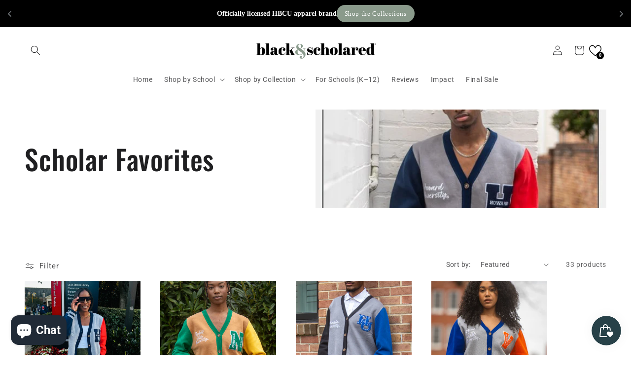

--- FILE ---
content_type: text/html; charset=UTF-8
request_url: https://pre.bossapps.co/api/js/liv-elle.myshopify.com/variants
body_size: 673
content:
{"44066204254261SP":"2241134645","44066204254261":"yes","43644041855029SP":"2363621429","43644041855029":"no","43644041887797SP":"2363621429","43644041887797":"no","43644041920565SP":"2363621429","43644041920565":"no","43644041953333SP":"2363621429","43644041953333":"no","43644041986101SP":"2363621429","43644041986101":"yes","42620983836725SP":"2363654197","42620983836725":"no","42620983869493SP":"2363654197","42620983869493":"yes","42620983902261SP":"2363654197","42620983902261":"yes","42620983935029SP":"2363654197","42620983935029":"yes","42620983967797SP":"2363654197","42620983967797":"yes","42620984557621SP":"2363654197","42620984557621":"no","42620984590389SP":"2363654197","42620984590389":"no","42620984688693SP":"2363654197","42620984688693":"yes","42620984655925SP":"2363654197","42620984655925":"no","42620984623157SP":"2363654197","42620984623157":"no","42620985081909SP":"2363654197","42620985081909":"no","42620985114677SP":"2363654197","42620985114677":"no","42620985147445SP":"2363654197","42620985147445":"no","42620985180213SP":"2363654197","42620985180213":"no","42620985212981SP":"2363654197","42620985212981":"yes","44667712143413SP":"2375843893","44667712143413":"yes","44667712176181SP":"2375843893","44667712176181":"no","44667712208949SP":"2375843893","44667712208949":"yes","44667712241717SP":"2375843893","44667712241717":"no","44667712274485SP":"2375843893","44667712274485":"yes","42568675557429SP":"2383904821","42568675557429":"yes","42568675622965SP":"2383904821","42568675622965":"yes","42568675655733SP":"2383904821","42568675655733":"yes","42568675688501SP":"2383904821","42568675688501":"no","42568690794549SP":"2383904821","42568690794549":"no","42568690827317SP":"2383904821","42568690827317":"no","42568690860085SP":"2383904821","42568690860085":"yes","42568690892853SP":"2383904821","42568690892853":"yes","44752943710261SP":"2411954229","44752943710261":"yes","44752943743029SP":"2411954229","44752943743029":"no","44752943775797SP":"2411954229","44752943775797":"no","44752943808565SP":"2411954229","44752943808565":"no","44754863456309SP":"2411954229","44754863456309":"no","44752952197173SP":"2411954229","44752952197173":"no","44752952229941SP":"2411954229","44752952229941":"no","44752952262709SP":"2411954229","44752952262709":"yes","44752952295477SP":"2411954229","44752952295477":"no","44754864406581SP":"2411954229","44754864406581":"no","44752894722101SP":"2415820853","44752894722101":"yes","44752894754869SP":"2415820853","44752894754869":"yes","44752894787637SP":"2415820853","44752894787637":"no","44752894820405SP":"2415820853","44752894820405":"no","44754856411189SP":"2415820853","44754856411189":"yes","44752901013557SP":"2415820853","44752901013557":"no","44752901046325SP":"2415820853","44752901046325":"no","44752901079093SP":"2415820853","44752901079093":"no","44752901111861SP":"2415820853","44752901111861":"no","44754859720757SP":"2415820853","44754859720757":"no"}

--- FILE ---
content_type: application/javascript
request_url: https://cdn.marquee.fabapps.co/config/liv-elle.myshopify.com.config.js
body_size: 772
content:
document.addEventListener("DOMContentLoaded", function(event) {
        window['marquee_config'] = [{"id":"12890","store_id":"11454","name":"Customer Service Marquee","font_family":"Helvetica","font_color":"#FFFFFF","font_size":"12","font_weight":"400","font_style":"normal","letter_spacing":"normal","space_btw_content":"30","autoplay_speed":"30","movement_direction":"Right","background_color":"rgba(0,0,0,1)","border_color":"rgba(0,0,0,1)","padding":"7","mobile_size":"60","pause_mobile":"0","status":"1","updated_at":"2025-11-12T18:02:27.000000Z","created_at":"2025-11-12T17:16:05.000000Z","widget_position":"custom","congrats_banner_status":0,"show_hover_image_for_all":false,"marquee_content":[{"id":37070,"store_id":"11454","marquee_id":"12890","file":"CreditCard_1674296988.png","image_position":"left","image_size":"30","dist_text":"10","text":"SECURED PAYMENT & CHECKOUT","text_link":null,"link":null,"open":"0","link_underline":null,"link_text_color":"#000000","link_text_hover":"#000000","created_at":null,"updated_at":null,"translations":"","sort":0,"hover_file":"","alt":""},{"id":37071,"store_id":"11454","marquee_id":"12890","file":"Leaf_1674297015.png","image_position":"left","image_size":"30","dist_text":"10","text":"EXCEPTIONAL CUSTOMER SUPPORT","text_link":null,"link":null,"open":"0","link_underline":"undefined","link_text_color":"undefined","link_text_hover":"undefined","created_at":null,"updated_at":"2025-11-12T17:58:03.000000Z","translations":"{}","sort":0,"hover_file":"","alt":""},{"id":37073,"store_id":"11454","marquee_id":"12890","file":"","image_position":"left","image_size":"30","dist_text":"10","text":"5-STAR CUSTOMER REVIEWS","text_link":null,"link":null,"open":"0","link_underline":"undefined","link_text_color":"undefined","link_text_hover":"undefined","created_at":"2025-11-12T17:59:23.000000Z","updated_at":"2025-11-12T17:59:23.000000Z","translations":"{}","sort":0,"hover_file":"","alt":""},{"id":37069,"store_id":"11454","marquee_id":"12890","file":"image_1674296931.png","image_position":"left","image_size":"30","dist_text":"10","text":"FREE SHIPPING ON ALL ORDERS OVER $100","text_link":null,"link":null,"open":"0","link_underline":null,"link_text_color":"#000000","link_text_hover":"#000000","created_at":null,"updated_at":null,"translations":"","sort":0,"hover_file":"","alt":""}]},{"id":"12891","store_id":"11454","name":"Press Logo Marquee","font_family":"Arial","font_color":"#000000","font_size":"18","font_weight":"200","font_style":"normal","letter_spacing":"normal","space_btw_content":"80","autoplay_speed":"30","movement_direction":"Right","background_color":"rgba(255,255,255,1)","border_color":"rgba(0,0,0,0)","padding":"10","mobile_size":"60","pause_mobile":"0","status":"1","updated_at":"2025-11-12T20:50:14.000000Z","created_at":"2025-11-12T17:17:04.000000Z","widget_position":"custom","congrats_banner_status":0,"show_hover_image_for_all":false,"marquee_content":[{"id":37075,"store_id":"11454","marquee_id":"12891","file":"2_1762980140.png","image_position":"top","image_size":"100","dist_text":"10","text":null,"text_link":null,"link":null,"open":"0","link_underline":"undefined","link_text_color":"undefined","link_text_hover":"undefined","created_at":"2025-11-12T18:07:51.000000Z","updated_at":"2025-11-12T20:48:21.000000Z","translations":"{}","sort":0,"hover_file":"","alt":""},{"id":37072,"store_id":"11454","marquee_id":"12891","file":"11_1762980132.png","image_position":"top","image_size":"100","dist_text":"10","text":null,"text_link":null,"link":null,"open":"0","link_underline":"undefined","link_text_color":"undefined","link_text_hover":"undefined","created_at":"2025-11-12T17:18:45.000000Z","updated_at":"2025-11-12T20:48:21.000000Z","translations":"{}","sort":1,"hover_file":"","alt":""},{"id":37089,"store_id":"11454","marquee_id":"12891","file":"9_1762980164.png","image_position":"top","image_size":"100","dist_text":"10","text":null,"text_link":null,"link":null,"open":"0","link_underline":"undefined","link_text_color":"undefined","link_text_hover":"undefined","created_at":"2025-11-12T20:42:44.000000Z","updated_at":"2025-11-12T20:48:21.000000Z","translations":"{}","sort":2,"hover_file":"","alt":""},{"id":37079,"store_id":"11454","marquee_id":"12891","file":"12_1762980120.png","image_position":"top","image_size":"100","dist_text":"10","text":null,"text_link":null,"link":null,"open":"0","link_underline":"undefined","link_text_color":"undefined","link_text_hover":"undefined","created_at":"2025-11-12T18:19:08.000000Z","updated_at":"2025-11-12T20:48:21.000000Z","translations":"{}","sort":3,"hover_file":"","alt":""},{"id":37074,"store_id":"11454","marquee_id":"12891","file":"13_1762980108.png","image_position":"top","image_size":"100","dist_text":"10","text":null,"text_link":null,"link":null,"open":"0","link_underline":"undefined","link_text_color":"undefined","link_text_hover":"undefined","created_at":"2025-11-12T18:06:51.000000Z","updated_at":"2025-11-12T20:48:21.000000Z","translations":"{}","sort":4,"hover_file":"","alt":""},{"id":37095,"store_id":"11454","marquee_id":"12891","file":"untitled_1000_x_1000_px_1762980384.png","image_position":"top","image_size":"100","dist_text":"10","text":null,"text_link":null,"link":null,"open":"0","link_underline":"undefined","link_text_color":"undefined","link_text_hover":"undefined","created_at":"2025-11-12T20:46:24.000000Z","updated_at":"2025-11-12T20:48:21.000000Z","translations":"{}","sort":5,"hover_file":"","alt":""},{"id":37091,"store_id":"11454","marquee_id":"12891","file":"7_1762980182.png","image_position":"top","image_size":"100","dist_text":"10","text":null,"text_link":null,"link":null,"open":"0","link_underline":"undefined","link_text_color":"undefined","link_text_hover":"undefined","created_at":"2025-11-12T20:43:02.000000Z","updated_at":"2025-11-12T20:48:21.000000Z","translations":"{}","sort":6,"hover_file":"","alt":""},{"id":37088,"store_id":"11454","marquee_id":"12891","file":"10_1762980157.png","image_position":"top","image_size":"100","dist_text":"10","text":null,"text_link":null,"link":null,"open":"0","link_underline":"undefined","link_text_color":"undefined","link_text_hover":"undefined","created_at":"2025-11-12T20:42:37.000000Z","updated_at":"2025-11-12T20:48:21.000000Z","translations":"{}","sort":7,"hover_file":"","alt":""},{"id":37090,"store_id":"11454","marquee_id":"12891","file":"8_1762980172.png","image_position":"top","image_size":"100","dist_text":"10","text":null,"text_link":null,"link":null,"open":"0","link_underline":"undefined","link_text_color":"undefined","link_text_hover":"undefined","created_at":"2025-11-12T20:42:52.000000Z","updated_at":"2025-11-12T20:48:21.000000Z","translations":"{}","sort":8,"hover_file":"","alt":""},{"id":37093,"store_id":"11454","marquee_id":"12891","file":"4_1762980200.png","image_position":"top","image_size":"100","dist_text":"10","text":null,"text_link":null,"link":null,"open":"0","link_underline":"undefined","link_text_color":"undefined","link_text_hover":"undefined","created_at":"2025-11-12T20:43:20.000000Z","updated_at":"2025-11-12T20:48:21.000000Z","translations":"{}","sort":9,"hover_file":"","alt":""},{"id":37094,"store_id":"11454","marquee_id":"12891","file":"3_1762980209.png","image_position":"top","image_size":"100","dist_text":"10","text":null,"text_link":null,"link":null,"open":"0","link_underline":"undefined","link_text_color":"undefined","link_text_hover":"undefined","created_at":"2025-11-12T20:43:30.000000Z","updated_at":"2025-11-12T20:48:21.000000Z","translations":"{}","sort":10,"hover_file":"","alt":""},{"id":37092,"store_id":"11454","marquee_id":"12891","file":"6_1762980190.png","image_position":"top","image_size":"100","dist_text":"10","text":null,"text_link":null,"link":null,"open":"0","link_underline":"undefined","link_text_color":"undefined","link_text_hover":"undefined","created_at":"2025-11-12T20:43:10.000000Z","updated_at":"2025-11-12T20:48:21.000000Z","translations":"{}","sort":11,"hover_file":"","alt":""}]}];
    new fabMarquee();
    });